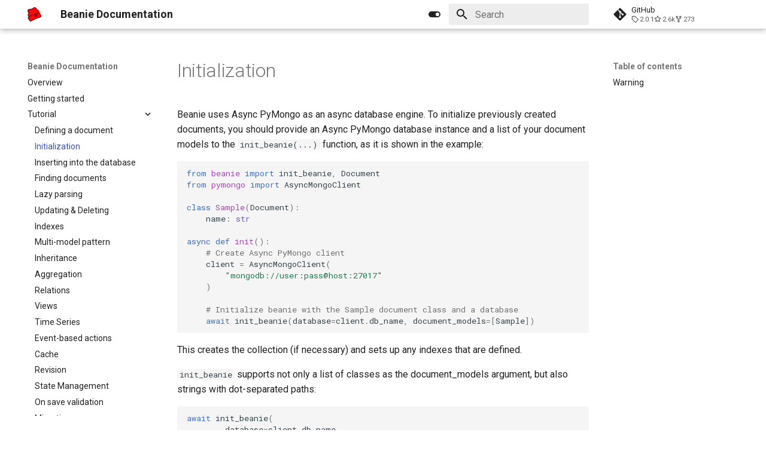

--- FILE ---
content_type: text/css; charset=utf-8
request_url: http://beanie-odm.dev/assets/color_scheme.css
body_size: 219
content:
[data-md-color-scheme="slate"] {

  --md-primary-fg-color:        #2e303e; /* Panel */
  --md-default-bg-color:        #2e303e; /* BG */
  --md-typeset-a-color:         #8e91aa;
  --md-accent-fg-color:         #658eda
}

--- FILE ---
content_type: image/svg+xml
request_url: http://beanie-odm.dev/assets/logo.svg
body_size: 3456
content:
<?xml version="1.0" encoding="UTF-8" standalone="no"?>
<!-- Created with Inkscape (http://www.inkscape.org/) -->

<svg
   xmlns:dc="http://purl.org/dc/elements/1.1/"
   xmlns:cc="http://creativecommons.org/ns#"
   xmlns:rdf="http://www.w3.org/1999/02/22-rdf-syntax-ns#"
   xmlns:svg="http://www.w3.org/2000/svg"
   xmlns="http://www.w3.org/2000/svg"
   xmlns:sodipodi="http://sodipodi.sourceforge.net/DTD/sodipodi-0.dtd"
   xmlns:inkscape="http://www.inkscape.org/namespaces/inkscape"
   width="19.109228mm"
   height="20.085741mm"
   viewBox="0 0 19.109228 20.085741"
   version="1.1"
   id="svg8"
   inkscape:version="0.92.5 (2060ec1f9f, 2020-04-08)"
   sodipodi:docname="logo_only.svg">
  <defs
     id="defs2">
    <style
       id="style3774"
       type="text/css">
   <![CDATA[
    .fil1 {fill:#91000F}
    .fil2 {fill:#FF0A0A}
    .fil0 {fill:black;fill-rule:nonzero}
   ]]>
  </style>
    <clipPath
       clipPathUnits="userSpaceOnUse"
       id="clipPath3845">
      <rect
         id="rect3847"
         width="2099.4275"
         height="2492.2449"
         x="-1280.8276"
         y="-681.63812"
         style="stroke-width:26.14247894" />
    </clipPath>
  </defs>
  <sodipodi:namedview
     id="base"
     pagecolor="#ffffff"
     bordercolor="#666666"
     borderopacity="1.0"
     inkscape:pageopacity="0.0"
     inkscape:pageshadow="2"
     inkscape:zoom="0.7"
     inkscape:cx="770.84798"
     inkscape:cy="43.691031"
     inkscape:document-units="mm"
     inkscape:current-layer="Слой_x0020_1"
     showgrid="false"
     inkscape:window-width="1920"
     inkscape:window-height="1035"
     inkscape:window-x="0"
     inkscape:window-y="45"
     inkscape:window-maximized="0" />
  <metadata
     id="metadata5">
    <rdf:RDF>
      <cc:Work
         rdf:about="">
        <dc:format>image/svg+xml</dc:format>
        <dc:type
           rdf:resource="http://purl.org/dc/dcmitype/StillImage" />
        <dc:title></dc:title>
      </cc:Work>
    </rdf:RDF>
  </metadata>
  <g
     inkscape:label="Layer 1"
     inkscape:groupmode="layer"
     id="layer1"
     transform="translate(-13.430839,-83.835696)">
    <g
       style="clip-rule:evenodd;fill-rule:evenodd;image-rendering:optimizeQuality;shape-rendering:geometricPrecision;text-rendering:geometricPrecision"
       id="Слой_x0020_1"
       transform="matrix(0.01012082,0,0,0.01012082,42.020045,87.38569)">
  <metadata
   id="CorelCorpID_0Corel-Layer" />

  <g
   id="g3828"
   clip-path="url(#clipPath3845)"
   transform="translate(-1755.2808,177.3954)">
  <g
     transform="translate(-1069.5197,-528.15785)"
     id="_1346890621664">
   <path
   id="path3779"
   d="m 3019.17,1211.4 c 95.63,55.09 143.46,138.26 143.46,249.5 0,92.51 -32.74,168.41 -98.24,227.66 -65.49,59.25 -146.06,88.88 -241.69,88.88 H 2359.59 V 685.92 h 430.37 c 93.56,0 172.3,28.85 236.24,86.54 63.93,57.69 95.9,131.24 95.9,220.64 0,90.44 -34.31,163.21 -102.92,218.3 z M 2789.95,887.07 h -215.19 v 240.13 h 215.19 c 33.27,0 61.07,-11.43 83.42,-34.31 22.35,-22.86 33.52,-51.46 33.52,-85.76 0,-34.31 -10.92,-62.89 -32.74,-85.75 -21.83,-22.87 -49.9,-34.31 -84.2,-34.31 z m 32.74,689.21 c 36.38,0 66.53,-12.21 90.44,-36.65 23.91,-24.42 35.87,-55.35 35.87,-92.78 0,-36.38 -11.96,-66.79 -35.87,-91.22 -23.91,-24.42 -54.06,-36.65 -90.44,-36.65 h -247.93 v 257.29 h 247.93 z m 653.36,-106.04 c 27.02,97.72 100.32,146.58 219.86,146.58 76.92,0 135.14,-25.99 174.64,-77.97 l 162.17,93.56 c -76.93,111.24 -190.24,166.84 -339.93,166.84 -128.9,0 -232.33,-38.98 -310.3,-116.95 -77.97,-77.96 -116.95,-176.2 -116.95,-294.71 0,-117.46 38.47,-215.45 115.39,-293.93 76.93,-78.48 175.69,-117.73 296.27,-117.73 114.35,0 208.69,39.5 283.01,118.51 74.33,79.01 111.49,176.72 111.49,293.15 0,25.99 -2.6,53.54 -7.8,82.64 h -587.86 z m -3.12,-155.93 h 397.63 c -11.43,-53.02 -35.09,-92.52 -70.94,-118.51 -35.87,-25.99 -76.67,-38.98 -122.41,-38.98 -54.06,0 -98.76,13.77 -134.1,41.32 -35.34,27.55 -58.73,66.27 -70.17,116.17 z M 4798.35,997.76 h 201.15 v 779.66 h -201.15 v -92 c -60.29,75.88 -145.02,113.82 -254.17,113.82 -103.95,0 -193.1,-39.76 -267.42,-119.28 -74.33,-79.53 -111.49,-176.98 -111.49,-292.38 0,-115.39 37.16,-212.84 111.49,-292.37 74.32,-79.53 163.46,-119.29 267.42,-119.29 109.15,0 193.88,37.94 254.17,113.83 v -92.01 z m -371.12,548.1 c 40.54,41.06 92,61.6 154.37,61.6 62.37,0 114.08,-20.53 155.15,-61.6 41.06,-41.05 61.6,-93.82 61.6,-158.27 0,-64.45 -20.53,-117.2 -61.6,-158.27 -41.06,-41.06 -92.78,-61.6 -155.15,-61.6 -62.38,0 -113.83,20.53 -154.37,61.6 -40.54,41.06 -60.82,93.82 -60.82,158.27 0,64.45 20.28,117.21 60.82,158.27 z M 5615.42,975.94 c 85.24,0 155.67,28.58 211.29,85.76 55.61,57.17 83.42,136.17 83.42,237.02 v 478.71 h -201.15 v -453.76 c 0,-51.98 -14.04,-91.74 -42.1,-119.29 -28.07,-27.55 -65.5,-41.32 -112.27,-41.32 -51.98,0 -93.56,16.12 -124.74,48.34 -31.19,32.23 -46.78,80.57 -46.78,145.02 v 421.01 H 5181.94 V 997.77 h 201.15 v 87.32 c 48.86,-72.77 126.3,-109.15 232.34,-109.15 z m 566.02,-71.72 c -33.26,0 -62.11,-12.22 -86.53,-36.65 -24.43,-24.42 -36.65,-53.28 -36.65,-86.54 0,-33.27 12.21,-62.37 36.65,-87.32 24.42,-24.95 53.28,-37.43 86.53,-37.43 34.31,0 63.67,12.48 88.11,37.43 24.42,24.95 36.64,54.05 36.64,87.32 0,33.27 -12.21,62.12 -36.64,86.54 -24.43,24.42 -53.8,36.65 -88.11,36.65 z m -99.79,873.21 V 997.77 h 201.15 v 779.66 z m 555.11,-307.19 c 27.02,97.72 100.32,146.58 219.86,146.58 76.92,0 135.14,-25.99 174.64,-77.97 l 162.17,93.56 c -76.93,111.24 -190.24,166.84 -339.93,166.84 -128.9,0 -232.33,-38.98 -310.3,-116.95 -77.97,-77.96 -116.95,-176.2 -116.95,-294.71 0,-117.46 38.47,-215.45 115.39,-293.93 76.93,-78.48 175.69,-117.73 296.27,-117.73 114.35,0 208.69,39.5 283.01,118.51 74.33,79.01 111.49,176.72 111.49,293.15 0,25.99 -2.6,53.54 -7.8,82.64 h -587.86 z m -3.12,-155.93 h 397.63 c -11.43,-53.02 -35.09,-92.52 -70.94,-118.51 -35.87,-25.99 -76.67,-38.98 -122.41,-38.98 -54.06,0 -98.76,13.77 -134.1,41.32 -35.34,27.55 -58.73,66.27 -70.17,116.17 z"
   class="fil0"
   inkscape:connector-curvature="0"
   style="fill:#000000;fill-rule:nonzero" />

   <g
   id="g3787">
    <path
   id="path3781"
   d="m 111.03,1657.99 c 30.67,47.29 87.38,118.37 115.72,172.7 138.52,265.55 274.99,126.79 463.42,31.69 303.44,-153.16 674.58,-334.4 938.24,-401.3 328.84,-83.46 268.57,-244.73 213.65,-352.04 -49.94,-97.56 -48.11,-243.29 -189.34,-306.53 C 1620.76,517.54 1462.51,329.77 1273.1,282.9 1212.24,82.21 1075.81,-14.33 940.6,1.72 794.41,14.61 712.32,150.76 593.22,201.96 449.56,253.3 310.58,217.84 166.91,269.18 7.78,332.5 -27.6,469.98 19.02,605.66 c 31,90.2 64.96,173.68 111.23,243.03 -105.42,94.19 -143.18,293.12 -6.29,461.15 -129.81,110.24 -89.39,230.19 -12.91,348.14 z"
   class="fil1"
   inkscape:connector-curvature="0"
   style="fill:#91000f" />

    <path
   id="path3783"
   d="m 1520.04,785.66 c -455.19,-2.8 -799.87,176.07 -1186.38,389.27 -97.2,63.87 -279.3,-182.7 -29.19,-362.59 60.95,-43.83 146.08,-73.74 257.68,-111.76 -89.27,14.34 -178.53,28.65 -267.8,42.99 -117.13,14.62 -167.73,-234.75 -87.43,-323.26 70.42,-77.58 213.51,-100.02 313.94,-93.58 97.1,6.25 180.65,-23.6 245.95,-102.01 46.3,-55.56 84.29,-104.73 161.85,-112.15 125.66,-12.02 208.97,54.58 254.62,217.2 -81.97,35.55 -135.71,96.36 -170.29,145.25 72.89,-54.97 159.32,-98.04 214.81,-111.66 209.37,99.56 286.19,249.86 292.24,422.31 z"
   class="fil2"
   inkscape:connector-curvature="0"
   style="fill:#ff0a0a" />

    <path
   id="path3785"
   d="m 1521.58,885.23 c -106.29,13.71 -217.98,33.57 -331.97,60.84 85.18,22.45 150.12,97.56 155.44,190.28 6.61,115.31 -81.51,214.14 -196.82,220.75 -115.31,6.61 -214.14,-81.51 -220.75,-196.81 -3.5,-61.1 19.58,-117.57 59.22,-158.14 -244.97,77.2 -492.21,191.11 -712.52,354.06 -94.86,70.16 -118.94,123.95 -40.03,227.7 25.34,33.33 43.56,59.73 60.09,90.51 136.31,253.87 164.29,186.05 403.19,60.3 304.89,-160.49 599.4,-292.92 945.14,-381.61 114.5,-29.37 182,-95.97 121.7,-220.16 -23.05,-47.51 -38.17,-89.27 -65.59,-151.93 -42.61,-97.36 -68.06,-109.87 -177.11,-95.79 z"
   class="fil2"
   inkscape:connector-curvature="0"
   style="fill:#ff0a0a" />

   </g>

  </g>
</g>

 </g>
  </g>
</svg>
